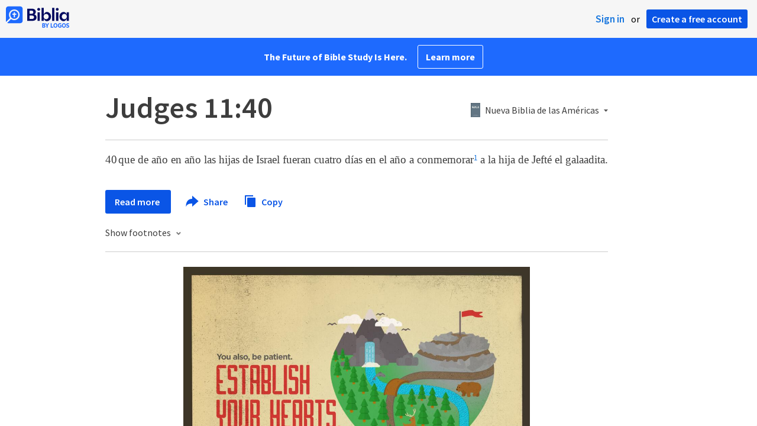

--- FILE ---
content_type: text/html; charset=utf-8
request_url: https://www.google.com/recaptcha/api2/aframe
body_size: 266
content:
<!DOCTYPE HTML><html><head><meta http-equiv="content-type" content="text/html; charset=UTF-8"></head><body><script nonce="7q8ao22nxRTUPz789TSm9Q">/** Anti-fraud and anti-abuse applications only. See google.com/recaptcha */ try{var clients={'sodar':'https://pagead2.googlesyndication.com/pagead/sodar?'};window.addEventListener("message",function(a){try{if(a.source===window.parent){var b=JSON.parse(a.data);var c=clients[b['id']];if(c){var d=document.createElement('img');d.src=c+b['params']+'&rc='+(localStorage.getItem("rc::a")?sessionStorage.getItem("rc::b"):"");window.document.body.appendChild(d);sessionStorage.setItem("rc::e",parseInt(sessionStorage.getItem("rc::e")||0)+1);localStorage.setItem("rc::h",'1768378935258');}}}catch(b){}});window.parent.postMessage("_grecaptcha_ready", "*");}catch(b){}</script></body></html>